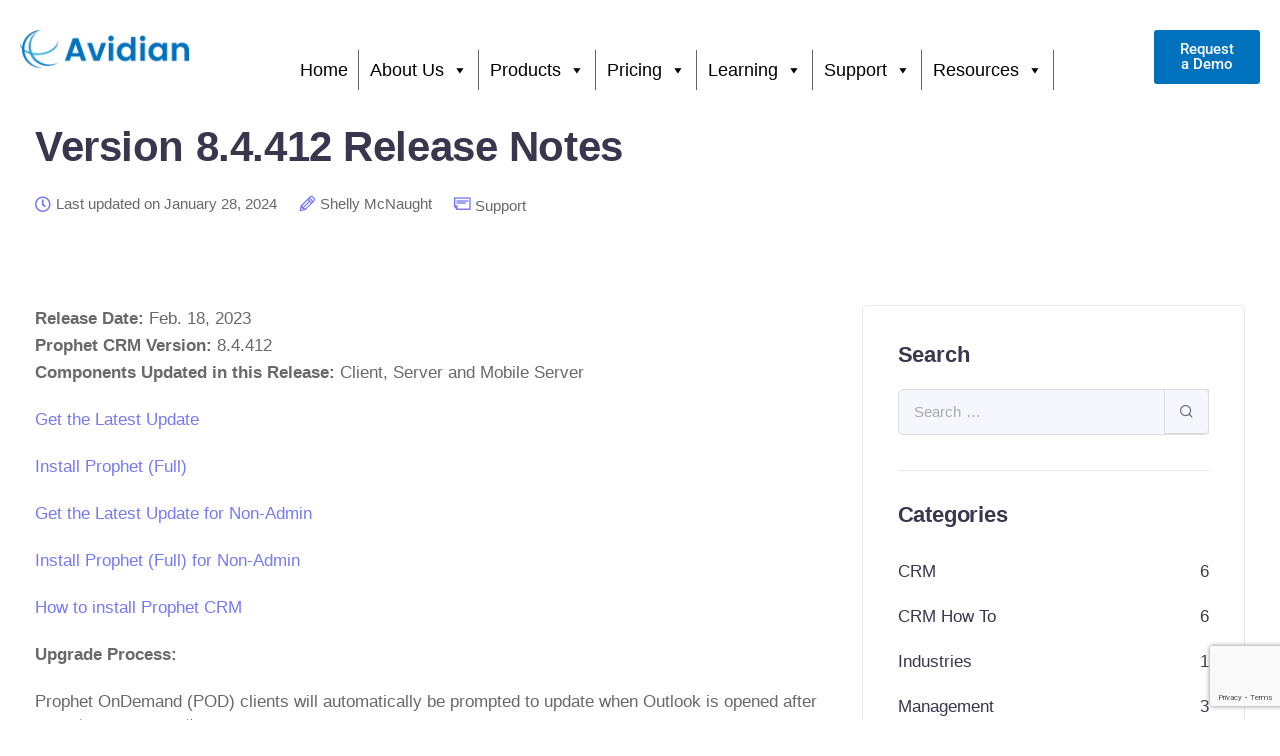

--- FILE ---
content_type: text/html; charset=utf-8
request_url: https://www.google.com/recaptcha/api2/anchor?ar=1&k=6Ld8JoUdAAAAAEEG7qpzlEctMZuMFqve-Az2o1z9&co=aHR0cHM6Ly93d3cuYXZpZGlhbi5jb206NDQz&hl=en&v=PoyoqOPhxBO7pBk68S4YbpHZ&size=invisible&anchor-ms=20000&execute-ms=30000&cb=5yfeixkfkx4e
body_size: 49022
content:
<!DOCTYPE HTML><html dir="ltr" lang="en"><head><meta http-equiv="Content-Type" content="text/html; charset=UTF-8">
<meta http-equiv="X-UA-Compatible" content="IE=edge">
<title>reCAPTCHA</title>
<style type="text/css">
/* cyrillic-ext */
@font-face {
  font-family: 'Roboto';
  font-style: normal;
  font-weight: 400;
  font-stretch: 100%;
  src: url(//fonts.gstatic.com/s/roboto/v48/KFO7CnqEu92Fr1ME7kSn66aGLdTylUAMa3GUBHMdazTgWw.woff2) format('woff2');
  unicode-range: U+0460-052F, U+1C80-1C8A, U+20B4, U+2DE0-2DFF, U+A640-A69F, U+FE2E-FE2F;
}
/* cyrillic */
@font-face {
  font-family: 'Roboto';
  font-style: normal;
  font-weight: 400;
  font-stretch: 100%;
  src: url(//fonts.gstatic.com/s/roboto/v48/KFO7CnqEu92Fr1ME7kSn66aGLdTylUAMa3iUBHMdazTgWw.woff2) format('woff2');
  unicode-range: U+0301, U+0400-045F, U+0490-0491, U+04B0-04B1, U+2116;
}
/* greek-ext */
@font-face {
  font-family: 'Roboto';
  font-style: normal;
  font-weight: 400;
  font-stretch: 100%;
  src: url(//fonts.gstatic.com/s/roboto/v48/KFO7CnqEu92Fr1ME7kSn66aGLdTylUAMa3CUBHMdazTgWw.woff2) format('woff2');
  unicode-range: U+1F00-1FFF;
}
/* greek */
@font-face {
  font-family: 'Roboto';
  font-style: normal;
  font-weight: 400;
  font-stretch: 100%;
  src: url(//fonts.gstatic.com/s/roboto/v48/KFO7CnqEu92Fr1ME7kSn66aGLdTylUAMa3-UBHMdazTgWw.woff2) format('woff2');
  unicode-range: U+0370-0377, U+037A-037F, U+0384-038A, U+038C, U+038E-03A1, U+03A3-03FF;
}
/* math */
@font-face {
  font-family: 'Roboto';
  font-style: normal;
  font-weight: 400;
  font-stretch: 100%;
  src: url(//fonts.gstatic.com/s/roboto/v48/KFO7CnqEu92Fr1ME7kSn66aGLdTylUAMawCUBHMdazTgWw.woff2) format('woff2');
  unicode-range: U+0302-0303, U+0305, U+0307-0308, U+0310, U+0312, U+0315, U+031A, U+0326-0327, U+032C, U+032F-0330, U+0332-0333, U+0338, U+033A, U+0346, U+034D, U+0391-03A1, U+03A3-03A9, U+03B1-03C9, U+03D1, U+03D5-03D6, U+03F0-03F1, U+03F4-03F5, U+2016-2017, U+2034-2038, U+203C, U+2040, U+2043, U+2047, U+2050, U+2057, U+205F, U+2070-2071, U+2074-208E, U+2090-209C, U+20D0-20DC, U+20E1, U+20E5-20EF, U+2100-2112, U+2114-2115, U+2117-2121, U+2123-214F, U+2190, U+2192, U+2194-21AE, U+21B0-21E5, U+21F1-21F2, U+21F4-2211, U+2213-2214, U+2216-22FF, U+2308-230B, U+2310, U+2319, U+231C-2321, U+2336-237A, U+237C, U+2395, U+239B-23B7, U+23D0, U+23DC-23E1, U+2474-2475, U+25AF, U+25B3, U+25B7, U+25BD, U+25C1, U+25CA, U+25CC, U+25FB, U+266D-266F, U+27C0-27FF, U+2900-2AFF, U+2B0E-2B11, U+2B30-2B4C, U+2BFE, U+3030, U+FF5B, U+FF5D, U+1D400-1D7FF, U+1EE00-1EEFF;
}
/* symbols */
@font-face {
  font-family: 'Roboto';
  font-style: normal;
  font-weight: 400;
  font-stretch: 100%;
  src: url(//fonts.gstatic.com/s/roboto/v48/KFO7CnqEu92Fr1ME7kSn66aGLdTylUAMaxKUBHMdazTgWw.woff2) format('woff2');
  unicode-range: U+0001-000C, U+000E-001F, U+007F-009F, U+20DD-20E0, U+20E2-20E4, U+2150-218F, U+2190, U+2192, U+2194-2199, U+21AF, U+21E6-21F0, U+21F3, U+2218-2219, U+2299, U+22C4-22C6, U+2300-243F, U+2440-244A, U+2460-24FF, U+25A0-27BF, U+2800-28FF, U+2921-2922, U+2981, U+29BF, U+29EB, U+2B00-2BFF, U+4DC0-4DFF, U+FFF9-FFFB, U+10140-1018E, U+10190-1019C, U+101A0, U+101D0-101FD, U+102E0-102FB, U+10E60-10E7E, U+1D2C0-1D2D3, U+1D2E0-1D37F, U+1F000-1F0FF, U+1F100-1F1AD, U+1F1E6-1F1FF, U+1F30D-1F30F, U+1F315, U+1F31C, U+1F31E, U+1F320-1F32C, U+1F336, U+1F378, U+1F37D, U+1F382, U+1F393-1F39F, U+1F3A7-1F3A8, U+1F3AC-1F3AF, U+1F3C2, U+1F3C4-1F3C6, U+1F3CA-1F3CE, U+1F3D4-1F3E0, U+1F3ED, U+1F3F1-1F3F3, U+1F3F5-1F3F7, U+1F408, U+1F415, U+1F41F, U+1F426, U+1F43F, U+1F441-1F442, U+1F444, U+1F446-1F449, U+1F44C-1F44E, U+1F453, U+1F46A, U+1F47D, U+1F4A3, U+1F4B0, U+1F4B3, U+1F4B9, U+1F4BB, U+1F4BF, U+1F4C8-1F4CB, U+1F4D6, U+1F4DA, U+1F4DF, U+1F4E3-1F4E6, U+1F4EA-1F4ED, U+1F4F7, U+1F4F9-1F4FB, U+1F4FD-1F4FE, U+1F503, U+1F507-1F50B, U+1F50D, U+1F512-1F513, U+1F53E-1F54A, U+1F54F-1F5FA, U+1F610, U+1F650-1F67F, U+1F687, U+1F68D, U+1F691, U+1F694, U+1F698, U+1F6AD, U+1F6B2, U+1F6B9-1F6BA, U+1F6BC, U+1F6C6-1F6CF, U+1F6D3-1F6D7, U+1F6E0-1F6EA, U+1F6F0-1F6F3, U+1F6F7-1F6FC, U+1F700-1F7FF, U+1F800-1F80B, U+1F810-1F847, U+1F850-1F859, U+1F860-1F887, U+1F890-1F8AD, U+1F8B0-1F8BB, U+1F8C0-1F8C1, U+1F900-1F90B, U+1F93B, U+1F946, U+1F984, U+1F996, U+1F9E9, U+1FA00-1FA6F, U+1FA70-1FA7C, U+1FA80-1FA89, U+1FA8F-1FAC6, U+1FACE-1FADC, U+1FADF-1FAE9, U+1FAF0-1FAF8, U+1FB00-1FBFF;
}
/* vietnamese */
@font-face {
  font-family: 'Roboto';
  font-style: normal;
  font-weight: 400;
  font-stretch: 100%;
  src: url(//fonts.gstatic.com/s/roboto/v48/KFO7CnqEu92Fr1ME7kSn66aGLdTylUAMa3OUBHMdazTgWw.woff2) format('woff2');
  unicode-range: U+0102-0103, U+0110-0111, U+0128-0129, U+0168-0169, U+01A0-01A1, U+01AF-01B0, U+0300-0301, U+0303-0304, U+0308-0309, U+0323, U+0329, U+1EA0-1EF9, U+20AB;
}
/* latin-ext */
@font-face {
  font-family: 'Roboto';
  font-style: normal;
  font-weight: 400;
  font-stretch: 100%;
  src: url(//fonts.gstatic.com/s/roboto/v48/KFO7CnqEu92Fr1ME7kSn66aGLdTylUAMa3KUBHMdazTgWw.woff2) format('woff2');
  unicode-range: U+0100-02BA, U+02BD-02C5, U+02C7-02CC, U+02CE-02D7, U+02DD-02FF, U+0304, U+0308, U+0329, U+1D00-1DBF, U+1E00-1E9F, U+1EF2-1EFF, U+2020, U+20A0-20AB, U+20AD-20C0, U+2113, U+2C60-2C7F, U+A720-A7FF;
}
/* latin */
@font-face {
  font-family: 'Roboto';
  font-style: normal;
  font-weight: 400;
  font-stretch: 100%;
  src: url(//fonts.gstatic.com/s/roboto/v48/KFO7CnqEu92Fr1ME7kSn66aGLdTylUAMa3yUBHMdazQ.woff2) format('woff2');
  unicode-range: U+0000-00FF, U+0131, U+0152-0153, U+02BB-02BC, U+02C6, U+02DA, U+02DC, U+0304, U+0308, U+0329, U+2000-206F, U+20AC, U+2122, U+2191, U+2193, U+2212, U+2215, U+FEFF, U+FFFD;
}
/* cyrillic-ext */
@font-face {
  font-family: 'Roboto';
  font-style: normal;
  font-weight: 500;
  font-stretch: 100%;
  src: url(//fonts.gstatic.com/s/roboto/v48/KFO7CnqEu92Fr1ME7kSn66aGLdTylUAMa3GUBHMdazTgWw.woff2) format('woff2');
  unicode-range: U+0460-052F, U+1C80-1C8A, U+20B4, U+2DE0-2DFF, U+A640-A69F, U+FE2E-FE2F;
}
/* cyrillic */
@font-face {
  font-family: 'Roboto';
  font-style: normal;
  font-weight: 500;
  font-stretch: 100%;
  src: url(//fonts.gstatic.com/s/roboto/v48/KFO7CnqEu92Fr1ME7kSn66aGLdTylUAMa3iUBHMdazTgWw.woff2) format('woff2');
  unicode-range: U+0301, U+0400-045F, U+0490-0491, U+04B0-04B1, U+2116;
}
/* greek-ext */
@font-face {
  font-family: 'Roboto';
  font-style: normal;
  font-weight: 500;
  font-stretch: 100%;
  src: url(//fonts.gstatic.com/s/roboto/v48/KFO7CnqEu92Fr1ME7kSn66aGLdTylUAMa3CUBHMdazTgWw.woff2) format('woff2');
  unicode-range: U+1F00-1FFF;
}
/* greek */
@font-face {
  font-family: 'Roboto';
  font-style: normal;
  font-weight: 500;
  font-stretch: 100%;
  src: url(//fonts.gstatic.com/s/roboto/v48/KFO7CnqEu92Fr1ME7kSn66aGLdTylUAMa3-UBHMdazTgWw.woff2) format('woff2');
  unicode-range: U+0370-0377, U+037A-037F, U+0384-038A, U+038C, U+038E-03A1, U+03A3-03FF;
}
/* math */
@font-face {
  font-family: 'Roboto';
  font-style: normal;
  font-weight: 500;
  font-stretch: 100%;
  src: url(//fonts.gstatic.com/s/roboto/v48/KFO7CnqEu92Fr1ME7kSn66aGLdTylUAMawCUBHMdazTgWw.woff2) format('woff2');
  unicode-range: U+0302-0303, U+0305, U+0307-0308, U+0310, U+0312, U+0315, U+031A, U+0326-0327, U+032C, U+032F-0330, U+0332-0333, U+0338, U+033A, U+0346, U+034D, U+0391-03A1, U+03A3-03A9, U+03B1-03C9, U+03D1, U+03D5-03D6, U+03F0-03F1, U+03F4-03F5, U+2016-2017, U+2034-2038, U+203C, U+2040, U+2043, U+2047, U+2050, U+2057, U+205F, U+2070-2071, U+2074-208E, U+2090-209C, U+20D0-20DC, U+20E1, U+20E5-20EF, U+2100-2112, U+2114-2115, U+2117-2121, U+2123-214F, U+2190, U+2192, U+2194-21AE, U+21B0-21E5, U+21F1-21F2, U+21F4-2211, U+2213-2214, U+2216-22FF, U+2308-230B, U+2310, U+2319, U+231C-2321, U+2336-237A, U+237C, U+2395, U+239B-23B7, U+23D0, U+23DC-23E1, U+2474-2475, U+25AF, U+25B3, U+25B7, U+25BD, U+25C1, U+25CA, U+25CC, U+25FB, U+266D-266F, U+27C0-27FF, U+2900-2AFF, U+2B0E-2B11, U+2B30-2B4C, U+2BFE, U+3030, U+FF5B, U+FF5D, U+1D400-1D7FF, U+1EE00-1EEFF;
}
/* symbols */
@font-face {
  font-family: 'Roboto';
  font-style: normal;
  font-weight: 500;
  font-stretch: 100%;
  src: url(//fonts.gstatic.com/s/roboto/v48/KFO7CnqEu92Fr1ME7kSn66aGLdTylUAMaxKUBHMdazTgWw.woff2) format('woff2');
  unicode-range: U+0001-000C, U+000E-001F, U+007F-009F, U+20DD-20E0, U+20E2-20E4, U+2150-218F, U+2190, U+2192, U+2194-2199, U+21AF, U+21E6-21F0, U+21F3, U+2218-2219, U+2299, U+22C4-22C6, U+2300-243F, U+2440-244A, U+2460-24FF, U+25A0-27BF, U+2800-28FF, U+2921-2922, U+2981, U+29BF, U+29EB, U+2B00-2BFF, U+4DC0-4DFF, U+FFF9-FFFB, U+10140-1018E, U+10190-1019C, U+101A0, U+101D0-101FD, U+102E0-102FB, U+10E60-10E7E, U+1D2C0-1D2D3, U+1D2E0-1D37F, U+1F000-1F0FF, U+1F100-1F1AD, U+1F1E6-1F1FF, U+1F30D-1F30F, U+1F315, U+1F31C, U+1F31E, U+1F320-1F32C, U+1F336, U+1F378, U+1F37D, U+1F382, U+1F393-1F39F, U+1F3A7-1F3A8, U+1F3AC-1F3AF, U+1F3C2, U+1F3C4-1F3C6, U+1F3CA-1F3CE, U+1F3D4-1F3E0, U+1F3ED, U+1F3F1-1F3F3, U+1F3F5-1F3F7, U+1F408, U+1F415, U+1F41F, U+1F426, U+1F43F, U+1F441-1F442, U+1F444, U+1F446-1F449, U+1F44C-1F44E, U+1F453, U+1F46A, U+1F47D, U+1F4A3, U+1F4B0, U+1F4B3, U+1F4B9, U+1F4BB, U+1F4BF, U+1F4C8-1F4CB, U+1F4D6, U+1F4DA, U+1F4DF, U+1F4E3-1F4E6, U+1F4EA-1F4ED, U+1F4F7, U+1F4F9-1F4FB, U+1F4FD-1F4FE, U+1F503, U+1F507-1F50B, U+1F50D, U+1F512-1F513, U+1F53E-1F54A, U+1F54F-1F5FA, U+1F610, U+1F650-1F67F, U+1F687, U+1F68D, U+1F691, U+1F694, U+1F698, U+1F6AD, U+1F6B2, U+1F6B9-1F6BA, U+1F6BC, U+1F6C6-1F6CF, U+1F6D3-1F6D7, U+1F6E0-1F6EA, U+1F6F0-1F6F3, U+1F6F7-1F6FC, U+1F700-1F7FF, U+1F800-1F80B, U+1F810-1F847, U+1F850-1F859, U+1F860-1F887, U+1F890-1F8AD, U+1F8B0-1F8BB, U+1F8C0-1F8C1, U+1F900-1F90B, U+1F93B, U+1F946, U+1F984, U+1F996, U+1F9E9, U+1FA00-1FA6F, U+1FA70-1FA7C, U+1FA80-1FA89, U+1FA8F-1FAC6, U+1FACE-1FADC, U+1FADF-1FAE9, U+1FAF0-1FAF8, U+1FB00-1FBFF;
}
/* vietnamese */
@font-face {
  font-family: 'Roboto';
  font-style: normal;
  font-weight: 500;
  font-stretch: 100%;
  src: url(//fonts.gstatic.com/s/roboto/v48/KFO7CnqEu92Fr1ME7kSn66aGLdTylUAMa3OUBHMdazTgWw.woff2) format('woff2');
  unicode-range: U+0102-0103, U+0110-0111, U+0128-0129, U+0168-0169, U+01A0-01A1, U+01AF-01B0, U+0300-0301, U+0303-0304, U+0308-0309, U+0323, U+0329, U+1EA0-1EF9, U+20AB;
}
/* latin-ext */
@font-face {
  font-family: 'Roboto';
  font-style: normal;
  font-weight: 500;
  font-stretch: 100%;
  src: url(//fonts.gstatic.com/s/roboto/v48/KFO7CnqEu92Fr1ME7kSn66aGLdTylUAMa3KUBHMdazTgWw.woff2) format('woff2');
  unicode-range: U+0100-02BA, U+02BD-02C5, U+02C7-02CC, U+02CE-02D7, U+02DD-02FF, U+0304, U+0308, U+0329, U+1D00-1DBF, U+1E00-1E9F, U+1EF2-1EFF, U+2020, U+20A0-20AB, U+20AD-20C0, U+2113, U+2C60-2C7F, U+A720-A7FF;
}
/* latin */
@font-face {
  font-family: 'Roboto';
  font-style: normal;
  font-weight: 500;
  font-stretch: 100%;
  src: url(//fonts.gstatic.com/s/roboto/v48/KFO7CnqEu92Fr1ME7kSn66aGLdTylUAMa3yUBHMdazQ.woff2) format('woff2');
  unicode-range: U+0000-00FF, U+0131, U+0152-0153, U+02BB-02BC, U+02C6, U+02DA, U+02DC, U+0304, U+0308, U+0329, U+2000-206F, U+20AC, U+2122, U+2191, U+2193, U+2212, U+2215, U+FEFF, U+FFFD;
}
/* cyrillic-ext */
@font-face {
  font-family: 'Roboto';
  font-style: normal;
  font-weight: 900;
  font-stretch: 100%;
  src: url(//fonts.gstatic.com/s/roboto/v48/KFO7CnqEu92Fr1ME7kSn66aGLdTylUAMa3GUBHMdazTgWw.woff2) format('woff2');
  unicode-range: U+0460-052F, U+1C80-1C8A, U+20B4, U+2DE0-2DFF, U+A640-A69F, U+FE2E-FE2F;
}
/* cyrillic */
@font-face {
  font-family: 'Roboto';
  font-style: normal;
  font-weight: 900;
  font-stretch: 100%;
  src: url(//fonts.gstatic.com/s/roboto/v48/KFO7CnqEu92Fr1ME7kSn66aGLdTylUAMa3iUBHMdazTgWw.woff2) format('woff2');
  unicode-range: U+0301, U+0400-045F, U+0490-0491, U+04B0-04B1, U+2116;
}
/* greek-ext */
@font-face {
  font-family: 'Roboto';
  font-style: normal;
  font-weight: 900;
  font-stretch: 100%;
  src: url(//fonts.gstatic.com/s/roboto/v48/KFO7CnqEu92Fr1ME7kSn66aGLdTylUAMa3CUBHMdazTgWw.woff2) format('woff2');
  unicode-range: U+1F00-1FFF;
}
/* greek */
@font-face {
  font-family: 'Roboto';
  font-style: normal;
  font-weight: 900;
  font-stretch: 100%;
  src: url(//fonts.gstatic.com/s/roboto/v48/KFO7CnqEu92Fr1ME7kSn66aGLdTylUAMa3-UBHMdazTgWw.woff2) format('woff2');
  unicode-range: U+0370-0377, U+037A-037F, U+0384-038A, U+038C, U+038E-03A1, U+03A3-03FF;
}
/* math */
@font-face {
  font-family: 'Roboto';
  font-style: normal;
  font-weight: 900;
  font-stretch: 100%;
  src: url(//fonts.gstatic.com/s/roboto/v48/KFO7CnqEu92Fr1ME7kSn66aGLdTylUAMawCUBHMdazTgWw.woff2) format('woff2');
  unicode-range: U+0302-0303, U+0305, U+0307-0308, U+0310, U+0312, U+0315, U+031A, U+0326-0327, U+032C, U+032F-0330, U+0332-0333, U+0338, U+033A, U+0346, U+034D, U+0391-03A1, U+03A3-03A9, U+03B1-03C9, U+03D1, U+03D5-03D6, U+03F0-03F1, U+03F4-03F5, U+2016-2017, U+2034-2038, U+203C, U+2040, U+2043, U+2047, U+2050, U+2057, U+205F, U+2070-2071, U+2074-208E, U+2090-209C, U+20D0-20DC, U+20E1, U+20E5-20EF, U+2100-2112, U+2114-2115, U+2117-2121, U+2123-214F, U+2190, U+2192, U+2194-21AE, U+21B0-21E5, U+21F1-21F2, U+21F4-2211, U+2213-2214, U+2216-22FF, U+2308-230B, U+2310, U+2319, U+231C-2321, U+2336-237A, U+237C, U+2395, U+239B-23B7, U+23D0, U+23DC-23E1, U+2474-2475, U+25AF, U+25B3, U+25B7, U+25BD, U+25C1, U+25CA, U+25CC, U+25FB, U+266D-266F, U+27C0-27FF, U+2900-2AFF, U+2B0E-2B11, U+2B30-2B4C, U+2BFE, U+3030, U+FF5B, U+FF5D, U+1D400-1D7FF, U+1EE00-1EEFF;
}
/* symbols */
@font-face {
  font-family: 'Roboto';
  font-style: normal;
  font-weight: 900;
  font-stretch: 100%;
  src: url(//fonts.gstatic.com/s/roboto/v48/KFO7CnqEu92Fr1ME7kSn66aGLdTylUAMaxKUBHMdazTgWw.woff2) format('woff2');
  unicode-range: U+0001-000C, U+000E-001F, U+007F-009F, U+20DD-20E0, U+20E2-20E4, U+2150-218F, U+2190, U+2192, U+2194-2199, U+21AF, U+21E6-21F0, U+21F3, U+2218-2219, U+2299, U+22C4-22C6, U+2300-243F, U+2440-244A, U+2460-24FF, U+25A0-27BF, U+2800-28FF, U+2921-2922, U+2981, U+29BF, U+29EB, U+2B00-2BFF, U+4DC0-4DFF, U+FFF9-FFFB, U+10140-1018E, U+10190-1019C, U+101A0, U+101D0-101FD, U+102E0-102FB, U+10E60-10E7E, U+1D2C0-1D2D3, U+1D2E0-1D37F, U+1F000-1F0FF, U+1F100-1F1AD, U+1F1E6-1F1FF, U+1F30D-1F30F, U+1F315, U+1F31C, U+1F31E, U+1F320-1F32C, U+1F336, U+1F378, U+1F37D, U+1F382, U+1F393-1F39F, U+1F3A7-1F3A8, U+1F3AC-1F3AF, U+1F3C2, U+1F3C4-1F3C6, U+1F3CA-1F3CE, U+1F3D4-1F3E0, U+1F3ED, U+1F3F1-1F3F3, U+1F3F5-1F3F7, U+1F408, U+1F415, U+1F41F, U+1F426, U+1F43F, U+1F441-1F442, U+1F444, U+1F446-1F449, U+1F44C-1F44E, U+1F453, U+1F46A, U+1F47D, U+1F4A3, U+1F4B0, U+1F4B3, U+1F4B9, U+1F4BB, U+1F4BF, U+1F4C8-1F4CB, U+1F4D6, U+1F4DA, U+1F4DF, U+1F4E3-1F4E6, U+1F4EA-1F4ED, U+1F4F7, U+1F4F9-1F4FB, U+1F4FD-1F4FE, U+1F503, U+1F507-1F50B, U+1F50D, U+1F512-1F513, U+1F53E-1F54A, U+1F54F-1F5FA, U+1F610, U+1F650-1F67F, U+1F687, U+1F68D, U+1F691, U+1F694, U+1F698, U+1F6AD, U+1F6B2, U+1F6B9-1F6BA, U+1F6BC, U+1F6C6-1F6CF, U+1F6D3-1F6D7, U+1F6E0-1F6EA, U+1F6F0-1F6F3, U+1F6F7-1F6FC, U+1F700-1F7FF, U+1F800-1F80B, U+1F810-1F847, U+1F850-1F859, U+1F860-1F887, U+1F890-1F8AD, U+1F8B0-1F8BB, U+1F8C0-1F8C1, U+1F900-1F90B, U+1F93B, U+1F946, U+1F984, U+1F996, U+1F9E9, U+1FA00-1FA6F, U+1FA70-1FA7C, U+1FA80-1FA89, U+1FA8F-1FAC6, U+1FACE-1FADC, U+1FADF-1FAE9, U+1FAF0-1FAF8, U+1FB00-1FBFF;
}
/* vietnamese */
@font-face {
  font-family: 'Roboto';
  font-style: normal;
  font-weight: 900;
  font-stretch: 100%;
  src: url(//fonts.gstatic.com/s/roboto/v48/KFO7CnqEu92Fr1ME7kSn66aGLdTylUAMa3OUBHMdazTgWw.woff2) format('woff2');
  unicode-range: U+0102-0103, U+0110-0111, U+0128-0129, U+0168-0169, U+01A0-01A1, U+01AF-01B0, U+0300-0301, U+0303-0304, U+0308-0309, U+0323, U+0329, U+1EA0-1EF9, U+20AB;
}
/* latin-ext */
@font-face {
  font-family: 'Roboto';
  font-style: normal;
  font-weight: 900;
  font-stretch: 100%;
  src: url(//fonts.gstatic.com/s/roboto/v48/KFO7CnqEu92Fr1ME7kSn66aGLdTylUAMa3KUBHMdazTgWw.woff2) format('woff2');
  unicode-range: U+0100-02BA, U+02BD-02C5, U+02C7-02CC, U+02CE-02D7, U+02DD-02FF, U+0304, U+0308, U+0329, U+1D00-1DBF, U+1E00-1E9F, U+1EF2-1EFF, U+2020, U+20A0-20AB, U+20AD-20C0, U+2113, U+2C60-2C7F, U+A720-A7FF;
}
/* latin */
@font-face {
  font-family: 'Roboto';
  font-style: normal;
  font-weight: 900;
  font-stretch: 100%;
  src: url(//fonts.gstatic.com/s/roboto/v48/KFO7CnqEu92Fr1ME7kSn66aGLdTylUAMa3yUBHMdazQ.woff2) format('woff2');
  unicode-range: U+0000-00FF, U+0131, U+0152-0153, U+02BB-02BC, U+02C6, U+02DA, U+02DC, U+0304, U+0308, U+0329, U+2000-206F, U+20AC, U+2122, U+2191, U+2193, U+2212, U+2215, U+FEFF, U+FFFD;
}

</style>
<link rel="stylesheet" type="text/css" href="https://www.gstatic.com/recaptcha/releases/PoyoqOPhxBO7pBk68S4YbpHZ/styles__ltr.css">
<script nonce="-I2f4S-WV68HFL9SswzNjA" type="text/javascript">window['__recaptcha_api'] = 'https://www.google.com/recaptcha/api2/';</script>
<script type="text/javascript" src="https://www.gstatic.com/recaptcha/releases/PoyoqOPhxBO7pBk68S4YbpHZ/recaptcha__en.js" nonce="-I2f4S-WV68HFL9SswzNjA">
      
    </script></head>
<body><div id="rc-anchor-alert" class="rc-anchor-alert"></div>
<input type="hidden" id="recaptcha-token" value="[base64]">
<script type="text/javascript" nonce="-I2f4S-WV68HFL9SswzNjA">
      recaptcha.anchor.Main.init("[\x22ainput\x22,[\x22bgdata\x22,\x22\x22,\[base64]/[base64]/MjU1Ong/[base64]/[base64]/[base64]/[base64]/[base64]/[base64]/[base64]/[base64]/[base64]/[base64]/[base64]/[base64]/[base64]/[base64]/[base64]\\u003d\x22,\[base64]\\u003d\x22,\[base64]/Ds8O3wrcSw71lw4/[base64]/Cu2XCjnwgP3DDt1LCsMKuw5XDlcO4w6bCr2hJwq/[base64]/w53DjVI8wrENIsOWw5vCjcOhw4pqw6xpwo3Cg8OdKsO4w6h1ZCDDocOvLsOrwr8Mw54Vw4jDssOkwrQ/worDqcKWw5lxw4fDq8Khwo7ChMKbw59DIlTDvsOaCsOGwrrDnFRXwrzDk1hHw6Afw5MkBsKqw6Ihw7Juw7/[base64]/[base64]/DvzrCq8OzXsKNAxVxwq7DvnrClHN1wpHCmsO/NMOnG8OLwqfDj8OKJmlFHBvCgsOBIh/CrsKyFsKCesK6bhrCjEJlwrzDtQnCpnDCrBAnwqHDoMK0wrbCnkV+eMOww4okBVsJwq5Ww6FzUcO1w5ArwqUwAlpTwrVvRcKww5bDrMOtw7IIdsOlw6XDksOuwp8LKhbCrsKIYMKdQh/[base64]/VsKyfXzDtRRvH8OaQcOHwrdONMOQXMOMXsKcw7MJegoORhDCgnHCoyvCmnxzHXXDncKOwqjDlcOUEBXCvzLCscKFw6rDpgTDkMOSwpVdXAHDnHlQMkDCh8KTenhYwqzCt8OkeFRoacKBRmvCm8KqXXzCpcKZw7gmNUlSTcOUecK/TxFtbAXCgjrCoTUww6TDjcKBwqZBVAfCnEVfEMOLw4PCvy/DvCLChMKBVcO1wplCLsKxHChNw6FiA8O2cxVkw7fDnUs3WExDw7fDhmJ6woZrwrhFInkDaMKiw6dNwp9wT8KDw6IbK8KTNMOgL1vDtsO0IyNsw6bCn8OFUgIMEQHDr8Oxw549Fj4Vw78LwrTDpsKZbcOyw48vw4rCmQbDssO0wqzDt8OVB8OlZMOhwp/CmcKvUMOiYcKZwqrDhWHDm2TCr3xWEyzCuMOywrbDkzLCo8OWwo58w7jCl08ww4XDhRQTecK6ZCHCrUfDnyXDizbCk8K/w44hQ8KLbMOlFsKzZ8OEwp7Cr8KSw5FFwooqw6tOa07DiETDmcKPTsO8w4kmw6vDj2jDocO+BFcTMsOiJcKSDkjClsOtHhYjGMOXwrBeNkvDqmplwqwyTsKaO14ow4fDvHHDhsOXwoxAKcO7wpPCg18Cw4t6QMOfNzjCpnfDsXMpVyrCmsOQw5nDkhY/[base64]/CvsK6wrXCrGEcwqx4w48nBMKDwrcbBTbCl0YGVBVxYsKuwpPCkApceVsXwofCi8KAf8OFwqjDm1PDr0jCksOywoQuVxVqwrc/McKgNsO8w6HDqFsWTsKJwoBVQcO7wq3DvD/DoGnCiXQ1bsO8w68FwpV/wppZc2HCmMOFelkTOcKxUlgowoAQMlHDksOwwo86NMKRwo4ew5jDpcKQw4onwqPChDDCkMKrwrItw4vDnMKRwpNawrQ+UMKWJMKvFT0IwpjDv8Olw5nDpl7DgD4pwrnDvlwQE8OxK0Yaw7EPwqZXCU/[base64]/CrMO/H8OyQ8KzL8OKw4PDthrDj0Rhwr/CkGlhJWxQwr0lamoHwovCjU3Dl8KUA8OJbMONcsONwojClMKgf8Kuwr3Cp8OTVsOWw7DDmMKcAjrDlwnDvHfDlEkmdgkCwpPDrCvCosOkw5zCscOnwoQ9KMOJwpdkEyp1w6tvw4Z+w6TDglYywq/CmwshB8O3w5TCjsK0c1zCpsOXAsOvMsKrFwcGYTDCp8KMdsOfwp9BwrvDiTA0woluw6DChcKaFmh2M2wCw6bDmVjCil3DrwjDscOgHcOmw5zCqgfDg8K7YjnDvyFYw4IXRsKKwrPDssOaL8Obw7zClcKfKSbCmW/Cqk7CvC7CsFo1w7BGb8OGasKcw40YR8K/[base64]/DiA3CnCXDmBwQwpI5wqfDriTClhFtX8Oxw7zDrBTCo8KRdx/DgAFQwr3CncObwodvw6Y9H8K/[base64]/[base64]/[base64]/BibCh8K8VmDDocO0wo9Sw6/[base64]/DunrDg8O2YcKGDURjw4V9PH7CvcKqwrE4a8KWKcO+w6PDsB/CgDzDtwdJJcKUJsKIwojDrXzDhnVAXR3DpEYQw4pLw4lBw6nCk27DhcKfcTDDkMOKwplHA8K+wpXDunDCk8KPwrMIw4Z8YcK9K8O6HMKke8KbNcOTXUrCvGfCqcObw5vCvn3Cijk8w7YsNETDq8KZw5/[base64]/DmVREwoQxw7/CqsKrwoLDvQ8UwoF2wrVOwp7DgTZ3w7g/XgQ4wrgwEsOiwrbDjXhOw74sOMKFw5PCnMOGwqXCgE1aYHklFirDhcKfeTnDkjUgfcK4A8O1wogUw7jDsMO2CGtSScKOUcOhacOLwpQ6wp/[base64]/Qkp/f8OKQMKZYjBDw7/Dp8OuwqdICTbDlR/ChBXDigpqTSfDtjzDk8OiHMOmw7JhaBRMw78UHnXChSFTIjoGH0JYCV5Jw6VZw5U3wosmG8OlAsKqaVXDtB1XPTHDr8O2wo3CjsOnwrN6RcOvFljDtV/Dp0lPwqYNWsOvfg0xw4ZZwrHCqcOnwqRtKnw4w5VrS2LDr8OtajUiOwp/[base64]/CoFslengVSsOQw73DtsK3ccKSw7YzAcK9K8K/wqIDwokIfsKtw6gNwqTCrkIEZ1EiwoHCsmnDv8KCAVPCocKGwrMdw4fCtQ3DqQM8w5E3FMOPwqMAwpIiKGjCkcKrw4MiwpzDtQPCvnsvR33Dh8K7MgwKw5o9woVCMiHCnw7CucKfw4Z/wqrDmGgQwrEIw5xCICfCrMKFwpkjwpQXwo5Mw6dPw45FwogbdCMNwo/CvyPCrcKDwp/CvkIuBMKbw7HDhcKxbVceEhTCrsKnfg/DncOVb8O8wo7CiQVkJ8Klwr8tOsOZw4cBRMKMDsOHQmNswqDDiMODwq3Cl30LwqFHwp3CgDXDlMKmVkRJw6lew6EMLwzDosOlXhLCjygiwrsBw6g3ecKpVDMzw5vDs8KLDcKhw4Zfw5U6dz8zIWjDtQV3NMOgbWjDgMOnU8OAZFY/[base64]/wqZcw5vCnMO7wonDicKEO2rDjUnDtX7DuUXCq8KvPXPDonYEX8O6w4I8G8O8b8Oww7sdw4bDi3LDmDJ9w7LCncO8w7MPfsKUOTYSB8OdB0DCkGbDgcKYQjgHWMKtfyM4wo9mTkHDuVk3IFDDp8KRw7AEQT/[base64]/[base64]/[base64]/DkcO0wqDDiCrDrG8tw5k5JcOdXMO8w73DnhrDqBjDuAHDmg4vN1sQw6kbwovCghxuQMOsH8OSw4tIXzINwrZELHjDgB/[base64]/DkMKow7wbTMK2TSPCssOBw755alB8w4cLEsOqwoHCoSPDoMORw57CiA3Cu8O5UQjDrm3CsQbCtA93G8KXYMKSTcKKTsK7w7VrQsKUXHB7wqJwZcKHw4bDqDYEE09fdkUew5PDu8KVw5oWbcOPHBoNfTBVUMKSJV19Ah9LVgF/wpZtcMONw5Bzwr/CscOXw79ZIRgWIcKkwp4mwrzDk8OnHsKgZcOqworCr8KeIFVewqnCksKkHsK3X8KPwpjCgcOJw6RqVnY/eMOPWhBSIFs3w4DCjcK1bWhiRmYWEMKiwpJtw7pjw4Rvw7ggw6zClUsLEMOtw45cWMOZwr/CnA8pw6vCmGnCrcKmeErClMOMdiwSw4xyw5Fgw6hbXcKVVcKpPEPCjcOmC8OBfXxGa8OzwpNqw7JhOsK/OyUzw4bCtEowWsK1En3CiRPDhsKGwqrCi3F1P8OHJcKHexLCg8KWbi3Cr8KBDHHCj8KsGlTDqsKADT3CgDHDlzzCix3DvnfDjBtywrLCkMK4FsKnw5wtw5c/wpjDucOSDmdTBxV1wqXDhMKOw7oKwqrCk0LCmkJ2JH3DmcK/GkTCpMKLCnjCqMOHb13Cgj/DpMKMVnzCsQLCt8K2wosqL8O0Hk86w4l3wrfCksKCw5dmHQQbw77Dv8OcKMOIwpbCicOaw45Rwok/HTJ8JA/[base64]/wqLDnWFYwp/[base64]/CqTQewrLDiQ3ClVQRw6jCvcOxwp5MKi3Du8OQwowPL8O8fsKmw5cJDcOEMRYwdnPDvMKAXMOGGcOoFghXfcOKHMK5QGFIPCPDqsOBw4ZOZ8OAZnEoE2JZw4nCgcOOUkrDsynCpC/[base64]/[base64]/CqGlNK0rDtcOyRClbbSshwonDgH5dETM9wodtLcOcwqsubMKtwp9Cw6wnRMKbw5LDumQQworDqm7CjMOLfHjDucKqdsORR8KCwoXDnsKSI2cRw7/DjwRqA8KSwr4WSB7DjhIew6xPOT16w5vCjXd4wqfDnMOaTcOzw73CmiLDmiUBwprDkH90UQkAPU/DtmFYTcOPIzXCjcKmw5QJSH4xwqshwoZJAHvCocO6d1EQTzMAwrfCssOUMizCq1/DlGkFDsOqfMKowoUWwobCmcORw7/CpsOZwoEQE8K2wqpRPsOew4rCoR3Dl8OLwp/DhyN/wrbCpRPClQDDksKPZyfDrjVGw43Ct1YPw6fDpsOywoXDkBTDu8OQw7MGw4fDp2zCosOhDy4tw4TDrRvDrcK1YMKSZMOqag3CtlYzT8KUc8OYGRHCvcOjw5BrBFnDq0o0Z8KWw67DncKRPsOKN8OuEcKsw7PCrWHDshXDm8KAKsK4wqpWwqDDkTZIe0zDrT/CrVBNdnllwo7DqgLCucOoBSbChMKDQsKLVcK+SW/CjsKlwrXDtMKrUA3Ci2XCrWwVw4HDvMK7w5zCg8KcwodyWw7CusK9wrVrNMONw6bDhCjDocO5w4TDkEhyF8Onwow6PMK5wo7Cs1hGFVLDnXEww6DDrsKYw5MBfwvClAkkw4DCknQbBH/DtiNHS8Otw6NLFsOAcQB3w5bCuMKOw73DgMO4w5XDiF7DtcKSwpnCvEzDscO/w43CpsKZw6teGwPDusKdw5rDssOGIgkXB3TDocOcw5ccasOcccOmw74ReMKkw5Y8wpbCo8Klwo/DgsKew4nCokHDiAfCl2fDqsOAf8KvdMOUWMO7wrjDt8OpFGjCiEBpwrp4woEaw7rCv8KKwqlowp3Cgk8pakAXw6A6wpfDsC3CgG1FwqHChjl6C0zDsHQFwrPCkQbChsOJQWY/QMOVw4vDssOgwqdZbcKPw7jChWjCmmHDhAMxw7xdNHksw4M2wp0dw7hwDMKKZ2LDi8KAASfDtkHCjh7DsMKGQgoJw5nCo8KTZjrDp8OfWcKfwpJLL8O7w71qZCB/BCpdwrLCkcOTUcKfw7XDq8OQd8Oqw5ZqCMOHFl/ConzDu1bCgcKewrHCnQkaw5ZBPMK0CsKOTMK1JcOBYxXDgMOqwokicT3DrRtkw6jCjixlw7RLf39Rw5wpw71sw77Cg8OGTMKaWD4lw58XM8Kqwq/CtsOhW2bCl0Uyw7skwoXDncKFGm7DocOedkTDhMKowqTDqsOJwqLCq8KfcMOnN3/[base64]/w5PCkhYKKh7ClsOEbSl9w6xQw4DCocK8IsKxwpplw7PCncO0V3gZJcKyKcOCwofCnHLCqMOXw6rCkcOXGMOwwofDvMKRNSvDp8KQDsOJw40lNREJNMO6w75cPcObwqPCuyTDicKrSCzDsm/DhsKwC8KjwrzDgMKqw5NOw4cawrAaw5gtw4bDnnlPwqzDj8KEUzhXw6Buw55gwpYdwpAFDcO0w6XCnQJ/CcKXI8OUw43CkMKSOBfCuErCicOZR8KseFjCicOywpHDrsO7YnvDsGQbwrQ3wpHDhltWw40ERBvCi8OfDMOOwrTCpBoywoABeDzCoATCkSEhYcOVAx/DojnDpW/DtcKCccKAV0jDiMOuORxVbMKRZRPDt8KKbcK5McOewrIbWCXDkMKrOMOgKcOywrTDtcKEwrvDpE3CnAEQIMOvPnvDlsKqw7Aowp7CosODwr/CoSVcw6MSwr3DtV/DjRsIHyFySsObw6zDhsONQ8KhacO4VsOySDh4eRlwDcKRwq1tTArDgMKMwoHCiFALw6jCgFdlesKyYXTDtMKjw47DuMK/[base64]/CqcK6PcKxw5Few5w2NcOFw4DCgkDDhR/DgsOWfsOiSXfDmUR2IcOIMVQfw4PCssOCVhzDqsKLw5xGHy/DqMKww57DjsO0w5hhF1fCnynDmMKrOB1NFsOYLsKDw4rCsMKBPVQ4w50+w4LCnMOuesK6R8O4wp0gUVjDj0k9VsOow4B8w5jDt8OWbMK2wpDDrCBaYmTDhMOdw53CuSXDgsOCZMOEC8OvQy/[base64]/[base64]/w7fCqcOgwoPCmMKkVi/[base64]/[base64]/UcKEwoLDgyEZSSDCm8Kiw4EQU3cywqXDlRrDv3t/CgV7w4/Csx4uQWZwLgrCogBOw4LDoUnClDLDnsKewp3Djm06wqtNacOUw5XDs8Kwwr3ChEUQw5QPw7rDrMKnMlguwrHDqcOcwqPCmlzCg8ObZTZ2wr45bR8Iw5vDqAkEw4cDw45ZQcKZeQc/wrpUdsO4wqsLccKaw4XDqMKHwoJQw43DksOBesKbw4fDvcOpPMOKacKTw5oTwoDDpj5NSGXCiRZQKhvDiMK8wr/Dm8OUwp7CgcOAwofCqnxbw6TDmcKrw53DtxlnK8OHdhojcRvDuRDDrknDssKze8OdS0QKEsOjw7lTS8KiAcOywqwyN8KIwpLDh8KMwooAd14MfUIgwrrDqi44AsKKXhfDicOgaVjDiQnCuMOKw6UHw5/Dj8Omw7sGcsOZw4JDwo3Ck1zChMOjwosbYcONQhzDpsOBERtQwqdRG1DDiMKJw6/CjMORwqkiKsKlOSMWw6YWwq9xw5nDj1EWM8Onw4rDm8Oiw6PCqMKjwoTDtjk+wonCocO/w7pSJcK6w5J/w7/CqFXDiMKywoDCiHgpwrVtwo3CsijCkMKOwqN4VsONwrvDtMOBaAfChT1QwrTDvkl3aMOmwr5DWn/[base64]/TCVrw6ZMw6VTIMKfRQfCs8O3w5TCvykgOMOMwoIAwqACYcKNA8OhwqlqPkAbO8KawrTDqxnCuAxkwq9Ew6zDu8Kaw74wbXHCklN3w5JZwr/DqsKoREY3wq3CoG0eJDgEw4bDiMKzacOVw6rDmsOrwrfDt8KswqQvwoNcAgJfZcOzwqXDmSU1w4/DjMKtYsKfw6LDp8KxwpXDsMOUwpfDqsOvwo/ClxHDnkvCmMKLwqdXJMOrwpQFaX/DjypTIzXDlMO3TcKIaMOuw6XCmDtBJcKpPETCisKqZsO5w7Jywq1zw7ZgHMKfw5tab8OXDS5nwpkOw6DDsQfCmFgWM2jCs2rDsTZvw7sRwr3CrGMXw73DpcKlwqIgK3PDoGnCssOxLH7DscO+wqoLbsO9wqXDgHofw7ERwp/Co8KUw5Ymw6JTJVvCsjk4w5FQw6XDi8OHKkzCg3E9GV7DocODw4gzw6XCslvDmMOPw5HCosKBKmZuw7Ngw5V6QsOrccKWwpPCgsONw6LDrcO0w5wmYB/[base64]/w43Dn8K7wp7CssOww53CqMKZBcKMw6A6dMK7Pjk/[base64]/[base64]/[base64]/w7cSw5tYdcKaemDDh3dZw64iBUNcAmLCmsK8woVNcMOdw6fCuMOhw7BbBCJDNMK/wrEZw4UGfABAHBzDgsK+R2/DjMOMwocNIhbCk8KXwo/CqjDDsyXDmsObGTbDk14eDhHCscOwwqnCl8OyOMODIhxSwqMOw4nCtsOEw5XDpwU/c150IR4Tw4hswowqw7crW8KXwqs9wrk3wpjCg8OTBsK7Dz9nWAfDkMOrw5IoDsKJw75wTsKvw6JOBsOaK8KCWsOfO8KWwrzDqSHDosKuemZRYcOVw5p7wqHCrEhRT8KTwqNKOB3CsT8eIjw2eijDicKQw4nCpF/[base64]/w6HCoxhpS8K7wrYawqlmwrAgViTCpUbDlBtTwqbCu8Ksw7vCvXgMwpk3DQvDjQ7DssKKYMOQwprDnzHCncOTwpAswropwr9HNHrDuX8sLsKLwrsBT0HDp8OkwqZ9w7ApGcKtdsO8AApPwo1dw61Kw7wrwolGwosRwrrDqMKqMcOFQsOEwqJiRMK/e8K4wq5jwofDhcONwpzDjVjDtsK/TSYANMKSwp7DmsKbGcODwrPCnT07w6MSw49MwprDnGnCnsKQYMKsW8K6VsO7LsOtLsOSwqPChnLDvMK0w6LCtFbCtU/DuADCmA/Dm8ONwohtH8OjHMKaPsKtw6dWw4RNwrkkw4Zvw5giwqAwCSBaH8KLw74XwprCoVI2Pg5ew43CiBJ4w444w5sSw6fDj8OJw7XCsXBkw5FPHcKsJ8O+EcKsfcKAVkLClgRmdwJhwq/CpcOsJcOeByHDssKAG8OQw61zwqTCjXbCoMOpwoLCrwDCpMKOwrfCjFXDlE7CosOMw4PChcK/AMOBGMKnw6lqJMK+wqgmw4vCrcKSeMOOwqrDjH41woDDoAoBw6FbwrjDjDQrwo/[base64]/Z8O+JyHDjMKWw7jCsV0Rw7g5al9ewrHDvRbCncKYw78wwqJTMF/Cj8ObY8OAVBUOIcOOwpvCm33Dgw/CqcKea8KmwrlEw7HCoGIQw5wawozDnMOhdTEQw4NVBsKGB8OtPRZIw6rDtMOYbzEywrzCuUskw7pOD8KwwqwXwoVqw5w7CMKhw78Vw4w9X1RoLsOywp8iwoTCuWQKTDPDsV5DwoXDj8O6wrcbwo3CrnhmX8O2QMKgf1E2wogEw7/[base64]/Djl3CvMOjw7J8OAkxPGjDjl9NUBPDl13DnRdGecKywrHDpnDCrWFGIsKyw7pQKMKhQQrCv8KcwoAuCsOvPVPCqcOFw7bCn8OZwpzDlR/[base64]/DpFLDgVTDgSbCoMOyTWArGnE+OVY/Z8O2w71zcBcjFsK/d8OKH8O4w7MfXEgwFSw4w4TCv8KaBXEeEm/[base64]/[base64]/CjcO/T23DoMOuw4wIwrzCh8K5IcOMw4zDjcKPwqPCpsKQw5bCi8OIf8Oqw53DmTZOYUfClMKDw6rDlcKKVx4rbsKjQhoewqd1w7/Ci8OPw6nCggjCgFQiw7JNAcKsfcOkfsKNwq46w4jDvTwpw7dAwr3CpsKXw7RFw5cBwpLCq8K5fjpTw6hHPMOrZsK1IMKGWhTDtVIYD8OTw5/CvcOZwp5/w5Eowpo6wqlswrtHIlHDjCthYB/DmsK+w78lFcO9woQ7wrbDlA7CuXJdwojCmMK/wokHwpZFO8OwwoleFhZPEMKDdBLDoDvCqsOpwoVowqJNwqzCq3rClzkjUmQyCMO7w6PCucOgwo1iWwEowpEcKiLDincTV08bw5Vsw7MnKsKKPMKMa0TCrsK4TcOhAcKyMCnDpQ5NPxhSwrRWw71oKkkAZHg+w4/[base64]/DpMOcUEPCrcOIwq9LWcKcFkdkMsKww699w5PDqcKvw6DCpA4nW8Kqw4/DicK5w759w74BUcKvfnHDnTHCj8OWwonDmcKfwpQHw6fDuVfCpXrDlcO/w6FNfEN+L0XCqHjCpSnCj8Knw5/DmMOfBMK9d8KywqhQXMKKwoBZw6t8wp9fwp17JMOhwp/Dkj/[base64]/w7PClysgw4LDv2rDtcOewocEwpDCl2kLASnDmk9/[base64]/w5XCnXJSX8K4fnVlbMOew7nDmMK/LcK9D8ORe8KAw4pICFxWw5FACz/DjirCm8KFwr0Ow4YJw7gBIXTCgMKbWzBiwprDqsKUwqQSwrfDk8KUw5FXdl16w4gswoHCosKhdcKSwo1LVsOvw78UFsKbw7ZGMW7Cg13CuH3Cg8KWV8Kqw43Dszghw7oYw5Itw4xNw7NBw6pGwpAhwonChgXCpznCnEbCoFlhwql/S8Kewp1tNBYSADIow49gw6w1wrfCjVZibMK7bMK/XcOZwr3DtnpeSMOpwqXCp8Klw4XClcKww5jDpn5ZwrgsEBTCp8Kkw6JbAMKvUW1gw7YnbsOLwoLCiWBJwpTCo2bDlsO+w5w/[base64]/JCrCujPCvsOqD8KlNcOmQcKzcsKvw7HDscODw7lfe0vCmyvCu8OlasKxwqDCmMO0JkcEZcOewrtOUS9ZwqdtWE3CtsK+ZMOMwp4ubMKJw5oHw6/[base64]/CtMOgM1XCi8O5wr7CvcKBwpJ3w4TCusKmc8K1bMKja2XDncO8X8Kfwq0kVixBw7zDnsO3ZkUHAsKfw4INwp7Ch8O3BsOkw4wxwoZcP2VjwoRcw7ozdDpEw4pxwrXCg8OawqrCs8OPMhbDql/DqcOvw6kGwpIIwoIxw7lEw6xpwpXCrsOOZ8KiMMK3Ujl6w5PDpMK1wqXCl8Opwr8kwpzCmsO4UGYFN8KeLMOkHVQhwrHDm8O3IsOmeSo2w4PCjknChkUBDcKvUy5twp7CjMKFw6XDmU90woNYw7zDsnjDmH/CrMOKw5/CogNEf8KwwqfCk1HCoBwyw7hDwr/Dn8K8HCRwwp0AwqLDqsKYwoFEOkvDgsOCA8O8IMKTF1dLZgorNcKdw58YDAfCq8KvWMKKaMK6wp7CisOIwoxdB8KNF8KwJWhQV8KvR8KWNsKnw64bM8Kkwq3DuMORfHbCj3HDpsKMGsK3wqcww5HDjMOSw4rCosKMC03DuMOEInHDlsKCw4HCl8OeYX/Cs8KLX8KswrchwoLCoMK5CzHCtnV2SMKywqzCgCrCmE5XOnzDg8OeZ0LCo2bCpcKtCiMsHDvCpCrClMKUICbDnH/DksOafcOxw48Sw4rDpcOTwqp/w7LDjAxCwrnDoi/CqhnDisOXw4AFUBvCtsKDw5DCghvDtsKDEcO2wr8tCMOtNH7CusK7wrLDs3PDnEN/wpRgEX8dZlI8woIbwpHCtVpUH8Kiw7F0d8OgwrHCi8O1worCqilmwp0Aw4Amw6BqbBrDlzgTL8K3wq/DhQzDu0ViDkHCmsO4FMOZw7XDqF7ClV1tw6oCwqfCqBfDtybCncOcCMKkwqQvBmLCtcOtM8KLfMOQVMKGU8OoTsOnw6LCt2low6Z7RWEDwqZAwpolFFV+BMKRHsOvw5LDmsOtAVXCri5SfT/Djj3Cs3zCmMKoWsKUSWPDlSR5T8KEw4rCmsK5w41rTWVDw4gvR3vDmm4tw4sEw6p6wrzDr1nDqMKVw57DsAbDmyhhwpDDgsOnSMOQSTvDosOBw4lmwoTCq0NSWMKCJcKgwrQlw7E7wpwcAcKlaGcfwr/[base64]/Dg8Ojw6AywoJ0w69jw7Qkw5DCoGTCmMK8BMKbS1VRWMKAwpN7asOGNwpzP8O8QSjDlgkOwpgNfcKNFznDowvCr8OnL8Opw6PCq2HCq3/DjwViE8Otw4TCoUtESn/CvsKzcsKLw5wyw7dRw7XCnsKSOnseSUUuL8OMesOhKMKsZ8OeXC9DMSUuwqkqJsKga8KzMMOnwrvDo8K3w5oAw7jDozRjw5xrw77Cm8OeO8KPHhphwp7ClSxYJEBCZwchw4VbN8K3w4HDhBvDnVnCpUohL8OHBcK5w6fDjsK/AhHDjcKSanrDhcKNAcOIFQAWNMKNwpbDrMOow6fCuFTDoMKKFcKrw7fCrcKvYcKDRsKgwq9LTmsYw6TDh33Cm8KfHkDDnwrDqHgrw5zDlGsVLsKYw4/CkGnCvjU7w4ESwo3ChkvCoT7DqlnDtcKzMcOyw4tvLsO+OGbDvcOfw4PDunEIOcOrwqHDq2vDj2hDPcOEVUrDncKbUETCtj7DpMKVDsO4woxaH2fCkx/Cvjhnw6bDjn3DsMOCwrEAPRtdZgx/BgA9MsOHw7MNZnPDhcOpw7/Dk8ORw4LDsH/[base64]/wqnCpsOxdVB6w47CrA1sw4ctfMOGMjwFaFg8D8Ozw7bDl8OAw5nDiMK7w7MAwpwGSx7DmsKkalHCoQFBwqNHdMKDwq/[base64]/eWZ+w4PDoMOEHsKKw6A6w5wXMihhWMKgacKqw7DDlMOYN8KXwpMzwrLCvQbCuMOww4rDkHEVw7U1w5LDsMKwOGQDFcOoeMKkbcO9wpljw60BIj/Dgl18SMK3wqNvwoTDtQHCkRHDuzDCvsOOwpTDj8OzOhk3fMKQw7bDrsOowozCvMOuHj/CoG3ChcKsWsKDw7giwrnCgcObw51Hw4RbJDgZwrPDisOzKMOIw4YZwqHDlnrDlDDCucOjw4rDksOddcK8woU3wrDCs8OPwo9pw4DDpSnDoEjDq2wQwqHCtmTCrRt/VsKsS8Ogw6BdwpfDtsOyUcKgLl9vUsODw53DrsOHw7LCq8KDw7bCq8K2PMKLDxXDk1XDh8OFw6/[base64]/CuG01wokww57DvX8Uw6whw6nCsMKeYGDDhh3Dni/DtF5Gw7TDlRTDhTDDsBrCm8Oow4XDvnpOVsKYwrPDnCEVw7TDpB7DuSXDucKZOcKdR0/DkcOLwrTCtT3DrBE0w4Nfwp7DvcOoVMK7ZsKKKsOrwrEDw6hFwrkRwpAcw7rDjm3ChsKvworDqMKDw5TCgsOSw7lPeRvDunEsw4BbDsKFw61JBsKmRzkPw6QTwr5Fw7rDmnPDhlbDoVrCqjY/dzEuLsKeQUrChMOJwo9UFcO/XsOkw4vClG/Cu8OZUMOIw5kfwrI6AhUuw6NSwqcRJMO0IMOOckx5wq7Ds8OUwoTCrsOGUsOTw5HDvsK5XsKZM2XDhgXDhAjCizvDuMOCwpzDqMOewpPDjj1AJCgdfsKkw4/CrQpJwrh4ZBbCpTTDuMOgwp7Cqx/Dk1HDrcKJw77DvsK9w7/Clj4aXcOOcMKaJSnDviHDqkfDmMOmW2nCkQ1pw7pVw6fCosK1E1Rfwrwnw6TCm2fDpnjDhB7CosOHRgDCi0V0IlkLw4B/w4HCpcO4IyBQw4hlYQ0vOUg/EGbDgsK4wqnCqkjCrXsXNRl3woPDlUfDiR3CjMKdD3TDssKJR0bCgsKwNW41DyUrNDBJZxTDp21/woltwpcaOMOGV8KxwrDDkScRA8OWQDjCusKaw5TDhcOFw5fDgsKqw6PDpQ7CqMK8C8KdwqoUw7TCgW7DpnrDpUgjw5tgZ8OAP1XDqsK+w6ByfcKrQkLCpT8pw4DDr8OMY8KVwoVIKsOIwr4NJcOCw4cEJ8K/LcOfRC5VwqbDgmTCssO9ccKew6jDv8Klwpc2wp7Ck17DnMKywo7CggXDncKowpE0w43DlCYEw6pUXSfDmMK2wr3DvHAwS8K5S8KpN0VJB2bCksKQw6LCt8Kjw65ewo7DgMOSczgwwrvDrWrCmsOdwpUnH8O/wo7DscKYMgPDqcKZQ0PCgScHwrjDpzxbw4NlwrwXw78Gw6HDkMONOcKTw6dZYBYZUcOww4V8wok7UwBuJSbDnVTClU91w6LDgTk3Cn06w7dgw5bDrsOiDsK0w5TCncKXW8Onc8OOwoAFw4jCrmZ2wqdnwo1HEcOzw47CssO/Y3nDvsKRwq0OYcOxwobDlcKwTcO/wrNndxzDgEQ6w7XCqDTDm8OQE8OoFC5Aw4/ChSU9woNHZsKwLWvDg8K+w7oFwq/CpcKBWMObw5UUcMK9eMO2w6U/w4BZw7vCicOtwr49w4DDucKCwofDr8KrN8OIw6QgYUhsY8KHTijCi2nDvRzDgsKwZ3Iqwrk5w5tXw7HChwgFw6rCpsKIwqo4FMOBwovDsgQNwqZ6VG3CgnlFw7JwFBF+Wy/[base64]/FBVdwojCt8OdwrocQsOQw6vCtytIRMOzw7ABKsKuwp9sCMOnw4bClVrCnMOsasOfNRvDlyMZwrbCgHzDr2gOw6N4YCNHWx0Jw71mYQF2w4DDnydXPsKcb8OiFg17MwPDp8KWwo5UwoPDlWMbwofCjgpxGsK3WcKwcFDClDDDncK/W8Ktwo/Dj8OgW8KeQMK5BBsBw6cvwojCmQISbsO2w7RvwonCt8KDTAvDpcOZw6ojN1XDhzhHwojCgkjCj8OVecO/XcOFKsOjAz/DnHIYFsKxbMO1wrfDh0FsMcOHw6BZEBrCo8O5w4zDnMO8MHZ0wqLChHHDolkbw4AzwpFlwpvCmh8Sw4MZwqBjwqrCn8OOwrNQGytaZS4OAXDDon7Cv8Oawqhtw7tFEsO2wphgQjh1w5wCw7fDjMKrwplwBX/Dp8KrBMOGbMKRw6LCrcOfIGjDpws6PMKnQMOGwqnCpGUmciYlOMO8WMK7JcKrwoVpw7HCg8KPMynCncKIwp98wro+w5zCsW0aw58OYyMSw5LCj0M1BDkLw6DDvnsUYmrDtsO7SjjDoMOfwqYtw7hEU8Oqeg5nYcOHHEV2w4J7wrtzw7vDisOxw4IbNzhewop/[base64]/[base64]/CgsOGw7TCh1TDl8O5w7HCmxzCjcKUfcOGfzwyBwDDlxjCm8OGV8KnP8ODPUNHEno5w59Gw6PCjsKEKcOwV8KBw6BfYHMow5ZQKGLDrQdCN0HDswLDk8KCwrrDqsO+w4ANK0nDscK3w5TDq2snw70/AMKuw5HDjAXCrgVKNcOyw5c6GngaHMKyDcOfGzzDvgfCmT4Uw5TChjpUwo/[base64]/CnsKqwpXDscOAEVTDvMKQw67CmcK/IgIZJG3Dq8KWXEXCvS0pwpVlwrNRRn/DlMO6w6BpRHVnKcO6w4VDU8Otw4JRbDUmOTzChmkQXsODwpNNwrTDvmfCvMOVwrN3bMKdPFp3aUAHwrbDocOReMKrw47DgCBGS2jCiVQDwpBdw6/CoEl7fQxFwpDCsxs8cEE7CsKhJMO6w5dlw4XDmQDDtX1Kw6vDj28nw5TCpB4bMMKIwqRcw4/[base64]/[base64]/w45qE8OtcV0two7DoiJJw4XCuH1UwpHDtMKNc1JqUXUaPgIYwonDocOuwqRjwqHDlkzDscKpOcKZC2vDusKoQcK9wojCqwzCqcOvbcK4emHCuxzDrcOyNw/[base64]/JGrCh8Khw7vCsSAGYWPDmm7Dnh3DjMK1d0dVQMKTGsO9bGgqICoxw6hndxDCo0xyAltlKsORUQvChMOEwrnDrg0EAsO5TSTDpzjDucKzZ0oBwocvEVjCtWYZw7fDkjDDq8K9Rz/[base64]/DuHJzejDDisOUR8Ozw5xxQ8KCw5fDqcK7KsOqbcOZwqx2w51nw6Nkwo/[base64]/DizEUYcOPDsKraRDDhMO8SMOkwpMAwrrDvj3Dlz9TPgQfMHjDrcODDE/DosOnP8KRNjhCNcKBw4w1QcKVwrZNw7zCmy7CosKfZ0bChR3Dt2vDoMKrw5xVcsKHwrnDlMKENMOEw5/Cj8OAwrAAwqLDs8OsHBUSw43DsFsSYivCgMOUZsOhBzRXc8OVTMOhe3w6wpgLHwLDjh3Dl13DnMKKHsOUFMKmw51na2tEw7BCMsOLcAoGCTPCj8Ozw5EqFHxQwqlHw6LDoT3Ds8Oew6XDuUsnDhknZCsVw4lJwrxbw5wBFMO/[base64]\\u003d\\u003d\x22],null,[\x22conf\x22,null,\x226Ld8JoUdAAAAAEEG7qpzlEctMZuMFqve-Az2o1z9\x22,0,null,null,null,1,[21,125,63,73,95,87,41,43,42,83,102,105,109,121],[1017145,333],0,null,null,null,null,0,null,0,null,700,1,null,0,\[base64]/76lBhnEnQkZnOKMAhnM8xEZ\x22,0,0,null,null,1,null,0,0,null,null,null,0],\x22https://www.avidian.com:443\x22,null,[3,1,1],null,null,null,1,3600,[\x22https://www.google.com/intl/en/policies/privacy/\x22,\x22https://www.google.com/intl/en/policies/terms/\x22],\x22cMOb2InB+F+GzelWpn5KTnktMBGPcVYG5MsorB7md8Y\\u003d\x22,1,0,null,1,1769293530870,0,0,[220,36,163,113,141],null,[200,158,31,88,10],\x22RC-_YyvaSoViOSeGQ\x22,null,null,null,null,null,\x220dAFcWeA6s6_DH28xccE1RCL2pSdCWD6EzPHE8tmZdk9ZkFO5r1BPQlw_5MnWQmvg2uR5xBQ2AckoUv3LcU4OXoti40ztMetPgCw\x22,1769376330671]");
    </script></body></html>